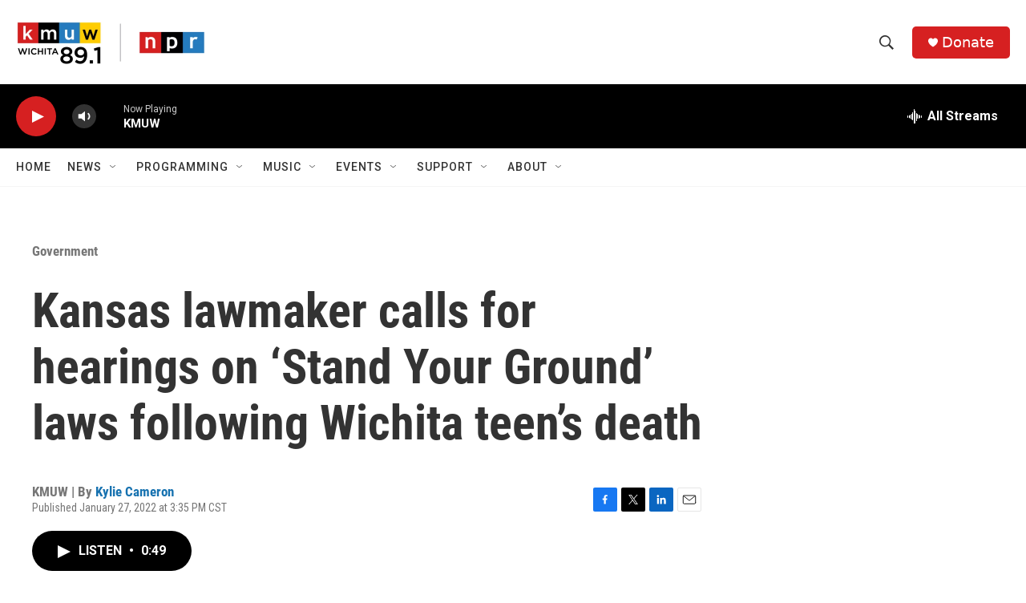

--- FILE ---
content_type: text/html; charset=utf-8
request_url: https://www.google.com/recaptcha/api2/aframe
body_size: 269
content:
<!DOCTYPE HTML><html><head><meta http-equiv="content-type" content="text/html; charset=UTF-8"></head><body><script nonce="7z3QCxFqmrCWBkbI2D4VvA">/** Anti-fraud and anti-abuse applications only. See google.com/recaptcha */ try{var clients={'sodar':'https://pagead2.googlesyndication.com/pagead/sodar?'};window.addEventListener("message",function(a){try{if(a.source===window.parent){var b=JSON.parse(a.data);var c=clients[b['id']];if(c){var d=document.createElement('img');d.src=c+b['params']+'&rc='+(localStorage.getItem("rc::a")?sessionStorage.getItem("rc::b"):"");window.document.body.appendChild(d);sessionStorage.setItem("rc::e",parseInt(sessionStorage.getItem("rc::e")||0)+1);localStorage.setItem("rc::h",'1768976962782');}}}catch(b){}});window.parent.postMessage("_grecaptcha_ready", "*");}catch(b){}</script></body></html>